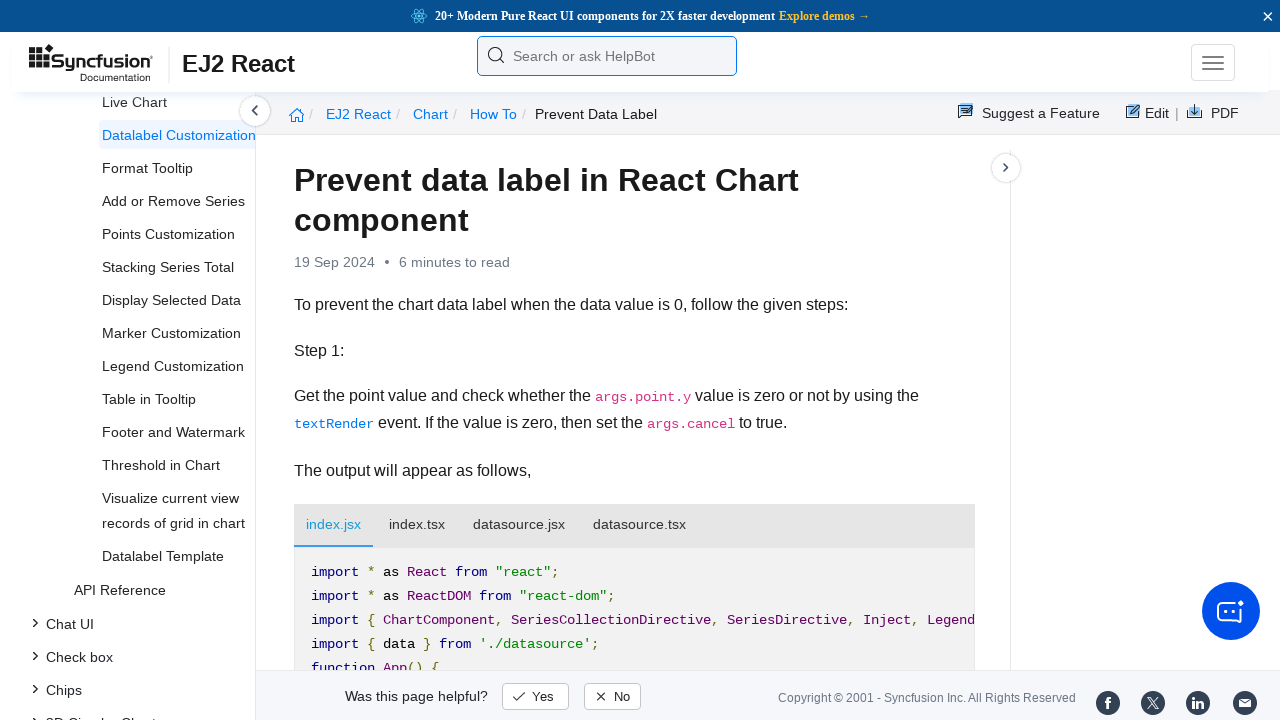

--- FILE ---
content_type: text/html
request_url: https://ej2.syncfusion.com/react/documentation/chart/how-to/prevent-data-label
body_size: 8000
content:
<!DOCTYPE html>
<html lang="en">
<head>
    <!-- Google Tag Manager -->
    <script>
        (function (w, d, s, l, i) {
            w[l] = w[l] || []; w[l].push({
                'gtm.start':
                    new Date().getTime(), event: 'gtm.js'
            }); var f = d.getElementsByTagName(s)[0],
                j = d.createElement(s), dl = l != 'dataLayer' ? '&l=' + l : ''; j.async = true; j.src =
                    'https://www.googletagmanager.com/gtm.js?id=' + i + dl; f.parentNode.insertBefore(j, f);
        })(window, document, 'script', 'dataLayer', 'GTM-P3WXFWCW');
    </script>
    <!-- Load GTM-W8WD8WN on user interaction -->
    <script>
        document.addEventListener("DOMContentLoaded", function () {
            const events = ["mousemove", "scroll", "keydown", "touchstart"];
            function loadGTM() {
                events.forEach(event => document.removeEventListener(event, loadGTM));
                (function (w, d, s, l, i) {
                    w[l] = w[l] || []; w[l].push({
                        'gtm.start':
                            new Date().getTime(), event: 'gtm.js'
                    }); var f = d.getElementsByTagName(s)[0],
                        j = d.createElement(s), dl = l != 'dataLayer' ? '&l=' + l : ''; j.async = true; j.src =
                            'https://www.googletagmanager.com/gtm.js?id=' + i + dl; f.parentNode.insertBefore(j, f);
                })(window, document, 'script', 'dataLayer', 'GTM-W8WD8WN');
            }
            events.forEach(event => document.addEventListener(event, loadGTM, { once: true }));
        });
    </script>

    <meta charset="UTF-8">
	<link href="https://www.googletagmanager.com" rel="preconnect">
	<link href="https://cdn.syncfusion.com" rel="preconnect" crossorigin>
	<link href="https://cdn.syncfusion.com" rel="dns-prefetch">
    <title>Prevent data label in React Chart component | Syncfusion</title>  <link rel="icon" type="image/png" href="https://helpej2.syncfusion.com/favicon.ico" />
    <meta name="description" content="Learn here all about Prevent data label in Syncfusion React Chart component of Syncfusion Essential JS 2 and more." />
    
    <meta name="keywords" content="syncfusion, documentation, help, ej, user guide, demo, samples, essential studio" />
    
    <meta name="viewport" content="width=device-width, initial-scale=1.0">
    <meta http-equiv="cache-control" content="max-age=0" />
    <meta http-equiv="cache-control" content="no-cache" />
    
    <meta property="og:title" content="Prevent data label in React Chart component | Syncfusion" />
    
    
    <meta property="og:description" content="Learn here all about Prevent data label in Syncfusion React Chart component of Syncfusion Essential JS 2 and more." />
    
    <meta property="og:image" content="https://cdn.syncfusion.com/content/images/company-logos/Syncfusion_Logo_Image.png" />
    <meta property="og:url" content="https://help.syncfusion.com/" />
    <meta property="og:site_name" content="Help.Syncfusion.com" />
    <meta property="og:type" content="website" />

	<meta property="twitter:account_id" content="41152441" />
	
    <meta property="twitter:title" content="Prevent data label in React Chart component | Syncfusion" />
	
    <meta property="twitter:url" content="https://help.syncfusion.com/" />
    <meta property="twitter:card" content="summary" />
	
    <meta property="twitter:description" content="Learn here all about Prevent data label in Syncfusion React Chart component of Syncfusion Essential JS 2 and more." />
	
    <meta property="twitter:image" content="https://cdn.syncfusion.com/content/images/company-logos/Syncfusion_logos.png" />
	
	
	
 
	<link rel="alternate" hreflang="en-US" href="https://ej2.syncfusion.com/react/documentation/chart/how-to/prevent-data-label" />
	<!-- Google Structured Data -->
	<script type="application/ld+json">
			{
			  "@context": "https://schema.org",
			  "@type": "Organization",
			  "name": "Syncfusion",
			  "url": "https://ej2.syncfusion.com/react/documentation/chart/how-to/prevent-data-label",
			  "logo": "https://cdn.syncfusion.com/content/images/company-logos/Syncfusion_logos.png",
			  "sameAs": [
				"https://www.facebook.com/Syncfusion",
				"https://twitter.com/Syncfusion",
				"https://www.linkedin.com/company/syncfusion?trk=top_nav_home",
				"mailto:support@syncfusion.com?"
			  ]
			}
	</script>
    <meta http-equiv="expires" content="-1" />
    <meta http-equiv="expires" content="Tue, 01 Jan 1980 1:00:00 GMT" />
    <meta http-equiv="pragma" content="no-cache" />
    <link rel="preload" href="https://cdn.jsdelivr.net/npm/bootstrap@5.3.3/dist/css/bootstrap.min.css" as="style">
	<link rel="stylesheet" href="https://cdn.jsdelivr.net/npm/bootstrap@5.3.3/dist/css/bootstrap.min.css">

	<link rel="preload" href="https://cdn.syncfusion.com/documentation/styles/ej/v13.4.0.58/ej.widgets.core.min.css" as="style">
	<link rel="stylesheet" href="https://cdn.syncfusion.com/documentation/styles/ej/v13.4.0.58/ej.widgets.core.min.css">

	<!--Doc-site.css file has minified, gziped and referred here
		File path : "DocumentationAutomation\website\Content\Stylesheets\CSS\"
	-->
	<link rel="preload" href="https://cdn.syncfusion.com/documentation/styles/doc-site.min.css" as="style">
	<link rel="stylesheet" href="https://cdn.syncfusion.com/documentation/styles/doc-site.min.css">

    <script src="//cdn.syncfusion.com/documentation/scripts/documentation.gzip.min.js"></script>

    <script>
        if (typeof jQuery == 'undefined') {
            document.write(unescape("%3Cscript src='/scripts/documentation.gzip.js' type='text/javascript'%3E%3C/script%3E"));
        }
    </script>
	
	<link rel="preload" href="https://cdn.syncfusion.com/documentation/styles/prettify.css" as="style">
    <link rel="stylesheet" href="https://cdn.syncfusion.com/documentation/styles/prettify.css">
    <script src="https://cdn.syncfusion.com/documentation/scripts/prettify.js" defer></script>
	
    <script src="https://cdn.jsdelivr.net/npm/bootstrap@5.3.3/dist/js/bootstrap.bundle.min.js" defer></script>
	<script src="//cdn.syncfusion.com/documentation/scripts/ej.widget.v13.4.0.58.min.js" defer></script>

	<script>
		window.addEventListener('DOMContentLoaded', function () {
			if (typeof ej === 'undefined') {
				var fallback = document.createElement('script');
				fallback.src = '/script/ej.treeview.all.min.js';
				fallback.type = 'text/javascript';
				document.head.appendChild(fallback);
			}
		});
	</script>

    <!--Combined the following scripts files dashboard.js, doc-site.js, waitingpopup.js and named as doc-site.js. it has minified, gziped and referred here.
        File path : "DocumentationAutomation\website\Scripts\"
    -->
    <script src="https://cdn.syncfusion.com/documentation/scripts/doc-site.min.js" defer></script>
	<script src="https://cdn.syncfusion.com/documentation/scripts/helpbot-search.min.js" defer></script>
	<script src="https://cdnjs.cloudflare.com/ajax/libs/markdown-it/13.0.2/markdown-it.min.js" defer></script>
    <script src="//d2g29cya9iq7ip.cloudfront.net/documentation/scripts/clipboard.min.js" defer></script>

    <script>
        $(document).ready(function() {
            // left tree view
            $('#rightsidetoc').toc();
            $('#rightsidetoc').toc({noBackToTopLinks: true});
            $('#rightsidetoc').toc({listType: 'ol'});
            $("#rightsidetoc ul:first").attr("id", "righttree");
            $('#rightsidetoc ol').length ? $(".right-toc-icon").css("display","block") : $(".right-toc-icon").css("display","none");
            $('#rightsidetoc ol').length ? $("#rightsidetoc").css("display","block") : $("#rightsidetoc").css("display","none");
            
            
            
            
            
            
            
            
            
            
            
            
            
            
            
            
            
            
            
            
            
            
            
            
            
            
            
            
            
            
            
            
            
            
            $.ajax({
                type: 'get',
                url: './../../sidebar/ej2-react-toc.json',
                dataType: 'json',
                success: function(data) {
                    $(".left-toc").css("background-image", "none");
                    var dataManger = data;
                    $(".treeview").ejTreeView(
                    {
                        loadOnDemand: true,
                        fields: { id: "id", parentId: "pid", text: "name", hasChild: "hasChild", dataSource: dataManger},
                        expandOn:"click"
                    }
                    );
                    var linkObject = null
                   if((window.location.pathname.split('/')[1]=="api" || window.location.pathname.split('/')[3]=="ejdashboardviewer")){
                        linkObject = getObjects(data,'linkAttribute',window.location.pathname+window.location.hash);
                    }
                    else{
                        linkObject = getObjects(data,'linkAttribute',window.location.pathname);
                    }

                    expand(data,linkObject);
                    onCreate();
                }
            });
            
            
            
            
            
            
            
            
            
            
            
            
            
            
            
            
            
            
            
            
            
            
            
            
            
            
            
            
            
            
            
            
            
            
            
            
            
            
            
            
            
            
            
            
            
            
            
            
            
            
            
            
            
            
            
            
            
            
            
            
            
            
            
            
            
            
            
            
            
            
            
            
            
            
            
            
            
            
            
            
            
            
            
            
            
            
            
            
            
            
            
            
            
            
            
            
            
            
            
            
            
            
            
            
            
            
            
            
            
            
            
            
            
            
            
            
            
            
            
            
            
            
            
            
            
            
            
            
            
            
            
            
            
            
            
            
            
            
            
            
            
            
            
            
            
            
            
            
            
            
            
            
            
            
            
            
            
            
            
            
            
            
            
            
            
            
            
            
            
            
            
            
            
            
            
            
            
        });
    </script>
    <script>
        // Share referral origin URL details to syncfusion site
        var expireDate = new Date();
        expireDate.setTime(expireDate.getTime() + (30 * 60 * 1000)); // set 30 minutes expire time
        var existingCookieValue = getCookieValue("SampleSiteReferrer");
        if (document.referrer && document.referrer.split('/')[2].indexOf('syncfusion.com') == -1) {
            document.cookie = "SampleSiteReferrer" + "=" + document.referrer + "," + window.location.href + ";expires=" + expireDate + ";path=/;domain=syncfusion.com";
        }
        else if (existingCookieValue != "undefined" && existingCookieValue != undefined && existingCookieValue != "") {
            // Increase expire time for SampleSiteReferrer cookie with 30 minutes if exists
            document.cookie = "SampleSiteReferrer" + "=" + existingCookieValue + ";expires=" + expireDate + ";path=/;domain=syncfusion.com";
        }
        else {
            document.cookie = "SampleSiteReferrer" + "=" + window.location.href + ";expires=" + expireDate + ";path=/;domain=syncfusion.com";
        }

        // To get cookie value
        function getCookieValue(cookieName) {
            var name = cookieName + "=";
            var decodedCookie = decodeURIComponent(document.cookie);
            var cookieValues = decodedCookie.split(';');
            for (var i = 0; i < cookieValues.length; i++) {
                var cookie = cookieValues[i];
                while (cookie.charAt(0) == ' ') {
                    cookie = cookie.substring(1);
                }
                if (cookie.indexOf(name) == 0) {
                    return cookie.substring(name.length, cookie.length);
                }
            }
            return "";
        }
    </script>

    
    
    
    
    
    <meta name="robots" content="follow, index" />
    

	<link rel="canonical" href="https://ej2.syncfusion.com/react/documentation/chart/how-to/prevent-data-label"/>
</head>

<body onload="prettyPrint();">
	<!-- Google Tag Manager (noscript) -->
	<noscript><iframe src="https://www.googletagmanager.com/ns.html?id=GTM-P3WXFWCW"
	height="0" width="0" style="display:none;visibility:hidden"></iframe>
	</noscript>
	<!--Interaction-->
	<noscript>
	<iframe src="https://www.googletagmanager.com/ns.html?id=GTM-W8WD8WN"
	height="0" width="0" style="display:none;visibility:hidden"></iframe>
	</noscript>
	<!-- End Google Tag Manager (noscript) -->

<div hidden="" id="sync-analytics" data-queue="EJ2 - Documentation"></div>   
    <div class="container-fluid">
        <div class="row-fluid">
            <nav class="navbar navbar-default navbar-fixed-top syncfusion-menu">
			 
                <div class="container-fluid">
                    <!-- Brand and toggle get grouped for better mobile display -->
                    <div class="navbar-header">
                        <div class="syncfusion-logo">
                            <div class="left-menu-icon" data-bs-toggle="collapse" data-bs-target="#table-of-contents">
                            </div>
                            <div>
                                <a href="https://help.syncfusion.com/">
                                    <i class="brand-logo syncfusion-brand-logo"></i>
                                </a>
                            </div>
                            <div class="js-doc">
                                

                                

                                

                                

                                

                                

                                

                                
								
								
								
								
								
								
								
								
								
								
                                
                                <span>EJ2 React</span>
                                
								
								
								
								

                                

                                

                                

                                

                                

                                

                                


                                

                                

                                

                                
								
								

								

                                

                                

                                

                                

                                

                                

                                

                                

                                

                                

                                

                                

                                

                                

                                

                                

                                

                                

                                

                                

                                

                                

                                

                                
								
								
								
								

								

								


                                

                                 
								
								
								
								
								
																
								
								
								
								
								

                            </div>
                        </div>
						<div class="search">
								



<input type="text" id="customSearchBox" placeholder="Search or ask HelpBot" autocomplete="off" />
<div id="suggestionModal">
    <div class="icon-background">
        <span class="icon-left"></span>
        <input type="text" id="searchInput" class="search-input" placeholder="Search or ask HelpBot">
        <span class="icon-right"></span>
    </div>
    <div class="suggestionContainer">
        <div class="docssuggestioncontainer">
            <h3 class="suggestionhtmlheading">Search docs</h3>
            <ul id="docsSuggestions"></ul>
        </div>
        <div class="helpbotsuggestioncontainer">
            <h3 class="icon-before">Ask HelpBot</h3>
            <div id="helpbotlistcontainer">
                <ul id="helpBotSuggestions"></ul>
            </div>
        </div>
    </div>
</div>
















































						</div>
						<button type="button" class="navbar-toggle desktop-icon collapsed" data-bs-toggle="collapse" data-bs-target="#desktop-links">
                            <span class="sr-only">Toggle navigation</span>
							<span class="icon-bar"></span>
							<span class="icon-bar"></span>
							<span class="icon-bar"></span>
                        </button>
						<button type="button" class="navbar-toggle mobile-icon collapsed" data-bs-toggle="collapse" data-bs-target="#mobile-view-link">
                           <span class="mobile-view-icon"></span>
                        </button>
                    </div>

                    <!-- Collect the nav links, forms, and other content for toggling -->
                    <div class="collapse navbar-collapse" id="desktop-links">
                        <ul class="nav navbar-nav navbar-right">
									
			
			
				
			
			
				
			
			
				
			
			
				
			
			
				
			
			
				
			
			
				
			
			
				
			
			
				
			
			
				
					
						<li class="menu-links active"><a href="https://ej2.syncfusion.com/react/demos" target="_blank">Demos</a></li>
<li class="menu-links active"><a href="https://www.syncfusion.com/code-examples" target="_blank">Code Examples</a></li>
<li class="menu-links active"><a href="https://help.syncfusion.com/upgrade-guide/react-ui-components">Upgrade Guide</a></li>
<li class="menu-links active"><a href="https://www.syncfusion.com/forums/react-js2" target="_blank">Forum</a></li>
<li class="menu-links active"><a href="https://www.syncfusion.com/downloads/react?tag=es-seo-ej2-react-doc-menu-trial " target="_blank" id="download_section">Free Trial</a></li>

									
				
			
			
				
			
			
				
			
			
				
			
			
				
			
			
				
			
			
				
			
			
				
			
			
				
			
			
				
			
			
				
			
			
				
			
			
				
			
			
				
			
			
				
			
			
				
			
			
				
			
			
				
			
			
				
			
			
				
			
			
				
			
			
				
			
			
				
			
			
				
			
			
				
			
			
				
			
			
				
			
			
				
			
			
				
			
			
				
			
			
				
			
			
				
			
			
				
			
			
				
			
			
				
			
			
				
			
			
				
			
			
				
			
			
				
			
			
				
			
			
				
			
			
				
			
			
				
			
			
				
			
			
				
			
			
				
			
			
				
			
			
				
			
			
				
			
			
				
			
			
				
			
			
				
			
			
				
			
			
				
			
			
				
			
			
				
			
			
				
			
			
				
			
			
				
			
			
						</ul>
					</div><!-- /.navbar-collapse -->
                    <div class="collapse navbar-collapse" id="mobile-view-link">
                        <ul class="nav navbar-nav mobile-unorderlist">
                             <li class="search-mobile">
                                



<input type="text" id="customSearchBox" placeholder="Search or ask HelpBot" autocomplete="off" />
<div id="suggestionModal">
    <div class="icon-background">
        <span class="icon-left"></span>
        <input type="text" id="searchInput" class="search-input" placeholder="Search or ask HelpBot">
        <span class="icon-right"></span>
    </div>
    <div class="suggestionContainer">
        <div class="docssuggestioncontainer">
            <h3 class="suggestionhtmlheading">Search docs</h3>
            <ul id="docsSuggestions"></ul>
        </div>
        <div class="helpbotsuggestioncontainer">
            <h3 class="icon-before">Ask HelpBot</h3>
            <div id="helpbotlistcontainer">
                <ul id="helpBotSuggestions"></ul>
            </div>
        </div>
    </div>
</div>
















































                            </li>
                        </ul>
                    </div><!-- /.navbar-collapse -->
                </div><!-- /.container-fluid -->
            </nav>
        </div>
        <div id="breadcrumb">
		

<ul class="breadcrumb">
  <li>
    <a href="https://ej2.syncfusion.com/react/documentation/introduction"><i class="sf-icon-Home"></i></a>
  </li>

  
  

  
    <!-- Original breadcrumb logic for non-EJ2-API platforms -->
    
    
      
        <li class="active breadcrumb-links">
          <a href="/react/documentation/introduction">
            
              EJ2 React 
            
          </a>
        </li>
      
    
      
        <li class="active breadcrumb-links">
          <a href="/react/documentation/chart/">
            
              chart
            
          </a>
        </li>
      
    
      
        <li class="active breadcrumb-links">
          <a href="/react/documentation/chart/how-to/">
            
              how to
            
          </a>
        </li>
      
    
      
        <li class="active" data-text="prevent data label">prevent data label</li>
      
    
  
</ul>

	   <div class="right-breadcrumb">
			
			
			
			

				<div class="ug-download">
					<a data-bs-toggle="tooltip" data-placement="bottom" href="https://help.syncfusion.com/download/user-guide/pdf/ej2-react" class="download-link" title="Download PDF">
						<span style="color:#979797">|&nbsp;</span>
                    <span class="sf-icon-Download"></span>
						<span class="ug-file-type">PDF</span>
					</a>
				</div>
			
			
			
			
			
			
			
			
			
			
			
			
			
			
			
			<div style="display: block !important;
    float: right;
    padding: 8px 0;
    width: 70px; 
">      
  <a style="text-decoration:none" data-toggle="tooltip" data-placement="bottom" href="https://github.com/syncfusion-content/ej2-react-docs/edit/master/ej2-react/chart/how-to/prevent-data-label.md" target="_blank" title="Edit"><span class="sf-icon-Edit"></span><span class="ug-file-type">Edit</span></a>
</div>
<div class="ug-feedback">
                <a data-bs-toggle="tooltip" data-placement="bottom" href="https://www.syncfusion.com/feedback/react" target="_blank" class="feedback-link" title="Suggest a Feature">
                    <span class="sf-icon-Feedback"></span>
                    <span class="ug-file-type">Suggest a Feature</span>
                </a>
            </div>
            
			
			
			
			
			
			
			
			
			
			
			
			
			
			
			
			
			
			
			
			
			
			
			 
			
			
			
			 
			
			
			
			
			
			
			
        </div>
      </div>
      
		
    </div>

<div class="help-content">
	<div class="left-toc" id="table-of-contents">
		<div class="left-toc-content">
			<ul class="treeview"></ul>
		</div>
	</div>
	<div class="ai_fixed_icon_container">
		<button type="button" class="btn helpbot_chat_button">
		 <img src="//cdn.syncfusion.com/helpbot/images/ai_start_new_page.svg" alt="helpbot icon" id="helpbot_icon" width="32" height="32" />
		<p class="helpbot_syncfusion_content">Syncfusion HelpBot</p>
		</button>
	</div>

	
	<div class="post">
        <button type="button" id="left-toc-closebtn"></button>
		<button type="button" id="right-toc-closebtn"></button>	
			
			<div id="rightsidetoc"></div>
		

		<div class="post-content">
		<h1 id="prevent-data-label-in-react-chart-component">Prevent data label in React Chart component</h1><p id="resultRT">19 Sep 2024<span class="dot"></span>6 minutes to read</p>

<p>To prevent the chart data label when the data value is 0, follow the given steps:</p>

<p><strong>Step 1</strong>:</p>

<p>Get the point value and check whether the <code>args.point.y</code> value is zero or not by using the <a href="https://ej2.syncfusion.com/react/documentation/api/chart/chartModel/#textrender"><code>textRender</code></a> event. If the value is zero, then set the <code>args.cancel</code> to true.</p>

<p>The output will appear as follows,</p>

<div class="tabs" id="code-snippet-1">

<ul class="nav nav-tabs" role="tablist">

<li role="presentation" class=""><a data-target="#q0fewgu7nyav3ib83ydtc3xdbr06vlcx-js" aria-controls="home" role="tab" data-toggle="tab" data-original-lang="js">index.jsx</a></li>
<li role="presentation" class=""><a data-target="#girb5q03dqc4ka4gd07rzblx4pzvcgs3-ts" aria-controls="home" role="tab" data-toggle="tab" data-original-lang="ts">index.tsx</a></li>
<li role="presentation" class=""><a data-target="#qgd758idm5anvfhl7pcieu78zt9726vl-js" aria-controls="home" role="tab" data-toggle="tab" data-original-lang="js">datasource.jsx</a></li>
<li role="presentation" class=""><a data-target="#nb0e7w29m5j8jdw0pjesp9w2jgq2yehb-ts" aria-controls="home" role="tab" data-toggle="tab" data-original-lang="ts">datasource.tsx</a></li>

</ul>

<div class="tab-content">


<div role="tabpanel" class="tab-pane" id="q0fewgu7nyav3ib83ydtc3xdbr06vlcx-js" data-original-lang="js">
<div class="highlight"><pre><code class="prettyprint language-js" data-lang="js"><span></span><span class="k">import</span> <span class="o">*</span> <span class="kr">as</span> <span class="nx">React</span> <span class="kr">from</span> <span class="s2">"react"</span><span class="p">;</span>
<span class="k">import</span> <span class="o">*</span> <span class="kr">as</span> <span class="nx">ReactDOM</span> <span class="kr">from</span> <span class="s2">"react-dom"</span><span class="p">;</span>
<span class="k">import</span> <span class="p">{</span> <span class="nx">ChartComponent</span><span class="p">,</span> <span class="nx">SeriesCollectionDirective</span><span class="p">,</span> <span class="nx">SeriesDirective</span><span class="p">,</span> <span class="nx">Inject</span><span class="p">,</span> <span class="nx">Legend</span><span class="p">,</span> <span class="nx">DateTime</span><span class="p">,</span> <span class="nx">Tooltip</span><span class="p">,</span> <span class="nx">DataLabel</span><span class="p">,</span> <span class="nx">LineSeries</span> <span class="p">}</span> <span class="kr">from</span> <span class="s1">'@syncfusion/ej2-react-charts'</span><span class="p">;</span>
<span class="k">import</span> <span class="p">{</span> <span class="nx">data</span> <span class="p">}</span> <span class="kr">from</span> <span class="s1">'./datasource'</span><span class="p">;</span>
<span class="kd">function</span> <span class="nx">App</span><span class="p">()</span> <span class="p">{</span>
    <span class="kd">const</span> <span class="nx">primaryxAxis</span> <span class="o">=</span> <span class="p">{</span> <span class="nx">valueType</span><span class="o">:</span> <span class="s1">'DateTime'</span> <span class="p">};</span>
    <span class="kd">const</span> <span class="nx">primaryyAxis</span> <span class="o">=</span> <span class="p">{</span> <span class="nx">minimum</span><span class="o">:</span> <span class="mf">0</span><span class="p">,</span> <span class="nx">maximum</span><span class="o">:</span> <span class="mf">100</span><span class="p">,</span> <span class="nx">interval</span><span class="o">:</span> <span class="mf">10</span> <span class="p">};</span>
    <span class="kd">const</span> <span class="nx">marker</span> <span class="o">=</span> <span class="p">{</span> <span class="nx">visible</span><span class="o">:</span> <span class="kc">true</span><span class="p">,</span> <span class="nx">dataLabel</span><span class="o">:</span> <span class="p">{</span> <span class="nx">visible</span><span class="o">:</span> <span class="kc">true</span> <span class="p">}</span> <span class="p">};</span>
    <span class="kd">const</span> <span class="nx">textRender</span> <span class="o">=</span> <span class="p">(</span><span class="nx">args</span><span class="p">)</span> <span class="p">=&gt;</span> <span class="p">{</span>
        <span class="k">if</span> <span class="p">(</span><span class="nx">args</span><span class="p">.</span><span class="nx">text</span> <span class="o">===</span> <span class="s1">'0'</span><span class="p">)</span> <span class="p">{</span>
            <span class="nx">args</span><span class="p">.</span><span class="nx">cancel</span> <span class="o">=</span> <span class="nx">args</span><span class="p">.</span><span class="nx">point</span><span class="p">.</span><span class="nx">y</span> <span class="o">===</span> <span class="mf">0</span><span class="p">;</span>
        <span class="p">}</span>
    <span class="p">};</span>
    <span class="k">return</span> <span class="o">&lt;</span><span class="nx">ChartComponent</span> <span class="nx">id</span><span class="o">=</span><span class="s1">'charts'</span> <span class="nx">primaryXAxis</span><span class="o">=</span><span class="p">{</span><span class="nx">primaryxAxis</span><span class="p">}</span> <span class="nx">primaryYAxis</span><span class="o">=</span><span class="p">{</span><span class="nx">primaryyAxis</span><span class="p">}</span> <span class="nx">title</span><span class="o">=</span><span class="s1">'Inflation - Consumer Price'</span> <span class="nx">textRender</span><span class="o">=</span><span class="p">{</span><span class="nx">textRender</span><span class="p">}</span><span class="o">&gt;</span>
      <span class="o">&lt;</span><span class="nx">Inject</span> <span class="nx">services</span><span class="o">=</span><span class="p">{[</span><span class="nx">LineSeries</span><span class="p">,</span> <span class="nx">Legend</span><span class="p">,</span> <span class="nx">Tooltip</span><span class="p">,</span> <span class="nx">DataLabel</span><span class="p">,</span> <span class="nx">DateTime</span><span class="p">]}</span><span class="o">/&gt;</span>
      <span class="o">&lt;</span><span class="nx">SeriesCollectionDirective</span><span class="o">&gt;</span>
        <span class="o">&lt;</span><span class="nx">SeriesDirective</span> <span class="nx">dataSource</span><span class="o">=</span><span class="p">{</span><span class="nx">data</span><span class="p">}</span> <span class="nx">xName</span><span class="o">=</span><span class="s1">'x'</span> <span class="nx">yName</span><span class="o">=</span><span class="s1">'y'</span> <span class="nx">width</span><span class="o">=</span><span class="p">{</span><span class="mf">2</span><span class="p">}</span> <span class="nx">name</span><span class="o">=</span><span class="s1">'Germany'</span> <span class="nx">type</span><span class="o">=</span><span class="s1">'Line'</span> <span class="nx">marker</span><span class="o">=</span><span class="p">{</span><span class="nx">marker</span><span class="p">}</span><span class="o">&gt;</span>
        <span class="o">&lt;</span><span class="err">/SeriesDirective&gt;</span>
      <span class="o">&lt;</span><span class="err">/SeriesCollectionDirective&gt;</span>
    <span class="o">&lt;</span><span class="err">/ChartComponent&gt;;</span>
<span class="p">}</span>
<span class="p">;</span>
<span class="k">export</span> <span class="k">default</span> <span class="nx">App</span><span class="p">;</span>
<span class="nx">ReactDOM</span><span class="p">.</span><span class="nx">render</span><span class="p">(</span><span class="o">&lt;</span><span class="nx">App</span> <span class="o">/&gt;</span><span class="p">,</span> <span class="nb">document</span><span class="p">.</span><span class="nx">getElementById</span><span class="p">(</span><span class="s2">"charts"</span><span class="p">));</span></code></pre></div>
</div>

<div role="tabpanel" class="tab-pane" id="girb5q03dqc4ka4gd07rzblx4pzvcgs3-ts" data-original-lang="ts">
<div class="highlight"><pre><code class="prettyprint language-ts" data-lang="ts"><span></span><span class="k">import</span> <span class="o">*</span> <span class="kr">as</span> <span class="nx">React</span> <span class="kr">from</span> <span class="s2">"react"</span><span class="p">;</span>
<span class="k">import</span> <span class="o">*</span> <span class="kr">as</span> <span class="nx">ReactDOM</span> <span class="kr">from</span> <span class="s2">"react-dom"</span><span class="p">;</span>
<span class="k">import</span> <span class="p">{</span> <span class="nx">ChartComponent</span><span class="p">,</span> <span class="nx">SeriesCollectionDirective</span><span class="p">,</span> <span class="nx">SeriesDirective</span><span class="p">,</span> <span class="nx">Inject</span><span class="p">,</span> <span class="nx">Legend</span><span class="p">,</span> <span class="nx">DateTime</span><span class="p">,</span> <span class="nx">Tooltip</span><span class="p">,</span> <span class="nx">DataLabel</span><span class="p">,</span> <span class="nx">LineSeries</span><span class="p">,</span>  <span class="nx">ITextRenderEventArgs</span><span class="p">,</span><span class="nx">AxisModel</span><span class="p">}</span> <span class="kr">from</span><span class="s1">'@syncfusion/ej2-react-charts'</span><span class="p">;</span>
<span class="k">import</span> <span class="p">{</span>  <span class="nx">EmitType</span> <span class="p">}</span> <span class="kr">from</span> <span class="s1">'@syncfusion/ej2-base'</span>
<span class="k">import</span> <span class="p">{</span> <span class="nx">data</span> <span class="p">}</span> <span class="kr">from</span> <span class="s1">'./datasource'</span><span class="p">;</span>
 <span class="kd">function</span> <span class="nx">App</span><span class="p">()</span> <span class="p">{</span>
  <span class="kd">const</span> <span class="nx">primaryxAxis</span>: <span class="kt">AxisModel</span> <span class="o">=</span> <span class="p">{</span> <span class="nx">valueType</span><span class="o">:</span> <span class="s1">'DateTime'</span> <span class="p">};</span>
  <span class="kd">const</span> <span class="nx">primaryyAxis</span>: <span class="kt">AxisModel</span> <span class="o">=</span> <span class="p">{</span> <span class="nx">minimum</span>: <span class="kt">0</span><span class="p">,</span> <span class="nx">maximum</span>: <span class="kt">100</span><span class="p">,</span> <span class="nx">interval</span>: <span class="kt">10</span> <span class="p">};</span>
  <span class="kd">const</span> <span class="nx">marker</span> <span class="o">=</span> <span class="p">{</span> <span class="nx">visible</span>: <span class="kt">true</span><span class="p">,</span> <span class="nx">dataLabel</span><span class="o">:</span> <span class="p">{</span> <span class="nx">visible</span>: <span class="kt">true</span> <span class="p">}</span> <span class="p">};</span>
  <span class="kd">const</span> <span class="nx">textRender</span>: <span class="kt">EmitType</span><span class="o">&lt;</span><span class="nx">ITextRenderEventArgs</span><span class="o">&gt;</span> <span class="o">=</span> <span class="p">(</span><span class="nx">args</span>: <span class="kt">ITextRenderEventArgs</span><span class="p">)</span><span class="o">:</span> <span class="ow">void</span> <span class="p">=&gt;</span> <span class="p">{</span>
    <span class="k">if</span> <span class="p">(</span><span class="nx">args</span><span class="p">.</span><span class="nx">text</span> <span class="o">===</span> <span class="s1">'0'</span><span class="p">)</span> <span class="p">{</span>
      <span class="nx">args</span><span class="p">.</span><span class="nx">cancel</span> <span class="o">=</span> <span class="nx">args</span><span class="p">.</span><span class="nx">point</span><span class="p">.</span><span class="nx">y</span> <span class="o">===</span> <span class="mf">0</span><span class="p">;</span>
    <span class="p">}</span>
  <span class="p">};</span>

  <span class="k">return</span> <span class="o">&lt;</span><span class="nx">ChartComponent</span> <span class="nx">id</span><span class="o">=</span><span class="s1">'charts'</span>
      <span class="nx">primaryXAxis</span><span class="o">=</span><span class="p">{</span><span class="nx">primaryxAxis</span><span class="p">}</span>
      <span class="nx">primaryYAxis</span><span class="o">=</span><span class="p">{</span><span class="nx">primaryyAxis</span><span class="p">}</span>
      <span class="nx">title</span><span class="o">=</span><span class="s1">'Inflation - Consumer Price'</span>
      <span class="nx">textRender</span><span class="o">=</span><span class="p">{</span><span class="nx">textRender</span><span class="p">}</span><span class="o">&gt;</span>
      <span class="o">&lt;</span><span class="nx">Inject</span> <span class="nx">services</span><span class="o">=</span><span class="p">{[</span><span class="nx">LineSeries</span><span class="p">,</span> <span class="nx">Legend</span><span class="p">,</span> <span class="nx">Tooltip</span><span class="p">,</span> <span class="nx">DataLabel</span><span class="p">,</span> <span class="nx">DateTime</span><span class="p">]}</span> <span class="o">/&gt;</span>
      <span class="o">&lt;</span><span class="nx">SeriesCollectionDirective</span><span class="o">&gt;</span>
        <span class="o">&lt;</span><span class="nx">SeriesDirective</span> <span class="nx">dataSource</span><span class="o">=</span><span class="p">{</span><span class="nx">data</span><span class="p">}</span> <span class="nx">xName</span><span class="o">=</span><span class="s1">'x'</span> <span class="nx">yName</span><span class="o">=</span><span class="s1">'y'</span> <span class="nx">width</span><span class="o">=</span><span class="p">{</span><span class="mf">2</span><span class="p">}</span> <span class="nx">name</span><span class="o">=</span><span class="s1">'Germany'</span>
          <span class="kr">type</span><span class="o">=</span><span class="s1">'Line'</span> <span class="nx">marker</span><span class="o">=</span><span class="p">{</span><span class="nx">marker</span><span class="p">}</span><span class="o">&gt;</span>
        <span class="o">&lt;</span><span class="err">/SeriesDirective&gt;</span>
      <span class="o">&lt;</span><span class="err">/SeriesCollectionDirective&gt;</span>
    <span class="o">&lt;</span><span class="err">/ChartComponent&gt;</span>

<span class="p">};</span>
<span class="k">export</span> <span class="k">default</span> <span class="nx">App</span><span class="p">;</span>
<span class="nx">ReactDOM</span><span class="p">.</span><span class="nx">render</span><span class="p">(</span><span class="o">&lt;</span><span class="nx">App</span> <span class="o">/&gt;</span><span class="p">,</span> <span class="nb">document</span><span class="p">.</span><span class="nx">getElementById</span><span class="p">(</span><span class="s2">"charts"</span><span class="p">));</span></code></pre></div>
</div>

<div role="tabpanel" class="tab-pane" id="qgd758idm5anvfhl7pcieu78zt9726vl-js" data-original-lang="js">
<div class="highlight"><pre><code class="prettyprint language-js" data-lang="js"><span></span><span class="k">export</span> <span class="kd">let</span> <span class="nx">data</span> <span class="o">=</span> <span class="p">[</span>
    <span class="p">{</span> <span class="nx">x</span><span class="o">:</span> <span class="ow">new</span> <span class="nb">Date</span><span class="p">(</span><span class="mf">2005</span><span class="p">,</span> <span class="mf">0</span><span class="p">,</span> <span class="mf">1</span><span class="p">),</span> <span class="nx">y</span><span class="o">:</span> <span class="mf">21</span> <span class="p">},</span> 
    <span class="p">{</span> <span class="nx">x</span><span class="o">:</span> <span class="ow">new</span> <span class="nb">Date</span><span class="p">(</span><span class="mf">2006</span><span class="p">,</span> <span class="mf">0</span><span class="p">,</span> <span class="mf">1</span><span class="p">),</span> <span class="nx">y</span><span class="o">:</span> <span class="mf">24</span> <span class="p">},</span>
    <span class="p">{</span> <span class="nx">x</span><span class="o">:</span> <span class="ow">new</span> <span class="nb">Date</span><span class="p">(</span><span class="mf">2007</span><span class="p">,</span> <span class="mf">0</span><span class="p">,</span> <span class="mf">1</span><span class="p">),</span> <span class="nx">y</span><span class="o">:</span> <span class="mf">0</span> <span class="p">},</span> 
    <span class="p">{</span> <span class="nx">x</span><span class="o">:</span> <span class="ow">new</span> <span class="nb">Date</span><span class="p">(</span><span class="mf">2008</span><span class="p">,</span> <span class="mf">0</span><span class="p">,</span> <span class="mf">1</span><span class="p">),</span> <span class="nx">y</span><span class="o">:</span> <span class="mf">38</span> <span class="p">},</span>
    <span class="p">{</span> <span class="nx">x</span><span class="o">:</span> <span class="ow">new</span> <span class="nb">Date</span><span class="p">(</span><span class="mf">2009</span><span class="p">,</span> <span class="mf">0</span><span class="p">,</span> <span class="mf">1</span><span class="p">),</span> <span class="nx">y</span><span class="o">:</span> <span class="mf">54</span> <span class="p">},</span> 
    <span class="p">{</span> <span class="nx">x</span><span class="o">:</span> <span class="ow">new</span> <span class="nb">Date</span><span class="p">(</span><span class="mf">2010</span><span class="p">,</span> <span class="mf">0</span><span class="p">,</span> <span class="mf">1</span><span class="p">),</span> <span class="nx">y</span><span class="o">:</span> <span class="mf">57</span> <span class="p">}</span>
<span class="p">];</span></code></pre></div>
</div>

<div role="tabpanel" class="tab-pane" id="nb0e7w29m5j8jdw0pjesp9w2jgq2yehb-ts" data-original-lang="ts">
<div class="highlight"><pre><code class="prettyprint language-ts" data-lang="ts"><span></span><span class="k">export</span> <span class="kd">let</span> <span class="nx">data</span>: <span class="kt">Object</span><span class="p">[]</span> <span class="o">=</span> <span class="p">[</span>
    <span class="p">{</span> <span class="nx">x</span>: <span class="kt">new</span> <span class="nb">Date</span><span class="p">(</span><span class="mf">2005</span><span class="p">,</span> <span class="mf">0</span><span class="p">,</span> <span class="mf">1</span><span class="p">),</span> <span class="nx">y</span>: <span class="kt">21</span> <span class="p">},</span> 
    <span class="p">{</span> <span class="nx">x</span>: <span class="kt">new</span> <span class="nb">Date</span><span class="p">(</span><span class="mf">2006</span><span class="p">,</span> <span class="mf">0</span><span class="p">,</span> <span class="mf">1</span><span class="p">),</span> <span class="nx">y</span>: <span class="kt">24</span> <span class="p">},</span>
    <span class="p">{</span> <span class="nx">x</span>: <span class="kt">new</span> <span class="nb">Date</span><span class="p">(</span><span class="mf">2007</span><span class="p">,</span> <span class="mf">0</span><span class="p">,</span> <span class="mf">1</span><span class="p">),</span> <span class="nx">y</span>: <span class="kt">0</span> <span class="p">},</span> 
    <span class="p">{</span> <span class="nx">x</span>: <span class="kt">new</span> <span class="nb">Date</span><span class="p">(</span><span class="mf">2008</span><span class="p">,</span> <span class="mf">0</span><span class="p">,</span> <span class="mf">1</span><span class="p">),</span> <span class="nx">y</span>: <span class="kt">38</span> <span class="p">},</span>
    <span class="p">{</span> <span class="nx">x</span>: <span class="kt">new</span> <span class="nb">Date</span><span class="p">(</span><span class="mf">2009</span><span class="p">,</span> <span class="mf">0</span><span class="p">,</span> <span class="mf">1</span><span class="p">),</span> <span class="nx">y</span>: <span class="kt">54</span> <span class="p">},</span> 
    <span class="p">{</span> <span class="nx">x</span>: <span class="kt">new</span> <span class="nb">Date</span><span class="p">(</span><span class="mf">2010</span><span class="p">,</span> <span class="mf">0</span><span class="p">,</span> <span class="mf">1</span><span class="p">),</span> <span class="nx">y</span>: <span class="kt">57</span> <span class="p">}</span>
<span class="p">];</span></code></pre></div>
</div>

</div>

</div>

<p><button class="preview-sample-button" id="PreviewSampleButton-svssgfhkg0c408b5wp7a7cm6h20x7y5e" onclick="LoadPreviewSample('https://ej2.syncfusion.com/react/documentation/code-snippet/chart/how-to-cs8',this.id);">Preview Sample</button><button class="stackblitz-button" id="StackBlitzButton-svssgfhkg0c408b5wp7a7cm6h20x7y5e" onclick="OpenSampleInStackBlitz('https://ej2.syncfusion.com/react/documentation/code-snippet/chart/how-to-cs8');"><img class="stackblitz-icon" src="https://cdn.syncfusion.com/documentation/images/StackBlitz-icon.png" alt="Stackblitz Support"><span class="stackblitz-text">Open in Stackblitz</span></button></p>
<div id="PreviewSampleHolder-svssgfhkg0c408b5wp7a7cm6h20x7y5e"></div>

		</div>
              <div class="feedback-down-response" style="display:none">			
				Help us improve this page
				
		      <div id="checkboxes" class="multiselect">			     
                   <input type="checkbox" name="checkbox" id="one" value="Correct inaccurate or outdated content" /><label for="one" class="label-one">Correct inaccurate or outdated content</label>
				   
				   <br />
				   <textarea id="commentone" class="form-control message hide" rows="3" placeholder="Please specify what content needs correction..."></textarea>
				   <div class="error-messageone">Please provide additional information</div>				  
				   <input type="checkbox" name="checkbox" id="two" value="Improve illustrations or images" /><label for="two" class="label-two">Improve illustrations or images</label>				   

				   <br />
				   <textarea id="commenttwo" class="form-control message hide" rows="3" placeholder="Please specify which images can be improved..."></textarea>
				   <div class="error-messagetwo">Please provide additional information</div>
                   <input type="checkbox" name="checkbox" id="three" value="Fix typos or broken links" /><label for="three" class="label-three">Fix typos or broken links</label>
				   <br />
				  
				 <textarea id="commentthree" class="form-control message hide" rows="3" placeholder="Please specify what needs to be fixed..."></textarea>
				 <div class="error-messagethree">Please provide additional information</div>
				 
				   <input type="checkbox" name="checkbox" id="four" value="Add more information" /> <label for="four" class="label-four">Add more information</label>
				   <br />
				   
				   <textarea id="commentfour" class="form-control message hide" rows="3" placeholder="Please specify what information should be added..."></textarea>
			       <div class="error-messagefour">Please provide additional information</div>
				   				  
                   <input type="checkbox" name="checkbox" id="five" value="Correct inaccurate or outdated code samples" /><label for="five" class="label-five">Correct inaccurate or outdated code samples</label>
				   <br />
				   
				   
				   <textarea id="commentfive" class="form-control message hide" rows="3" placeholder="Please specify what needs correction..."></textarea>
				   <div class="error-messagefive">Please provide additional information</div>
				   
				   <input type="checkbox" name="checkbox" id="six" value="Other" /><label for="six" class="label-six">Other</label>	
                   
			      <textarea id="commentsix" class="form-control message hide" rows="3" placeholder="Please enter feedback on topics not previously listed..."></textarea>
                   <div class="error-messagesix">Please provide additional information</div>				   
			  </div>
			      <input type="text" class="form-control mail" placeholder="Email (optional)" />
				  <div class="emailcheckbox"><input type="checkbox" id="email" disabled /></div>
				  <label class="information">I agree to the creation of a Syncfusion account in my name and to be contacted regarding this message. No further action will be taken. Please see our <a href="https://www.syncfusion.com/legal/privacy-policy">Privacy Policy.</a></label>
				  <div id="email-error-message"></div>
			  <div class="button">
                <input type="button" id="skipButton" class="btn" value="Cancel" />		
                <input type="submit" id="submitButton" name="submit" class="btn" value="Submit" />
              </div>
		   
			<div id="feedbacks-dialogue">
				<div id="closeicon"></div> 
				<iframe id="feedback-frame"></iframe>
			</div>
		</div>
		

		</div>
		<footer class="row-fluid">
	<div class="hidden-xs">
		<a class="copyright" href="/cdn-cgi/l/email-protection#285b5d5858475a5c685b51464b4e5d5b414746064b474517" title="Follow Syncfusion on Mail"><span class="icon-mail"></span></a>
		<a class="copyright" target="_blank" href="https://www.linkedin.com/company/syncfusion?trk=top_nav_home" title="Follow Syncfusion on LinkedIn"><span class="icon-linkedin"></span></a>
		<a class="copyright" target="_blank" href="https://x.com/Syncfusion" title="Follow Syncfusion on X"><span class="icon-twitter"></span></a>
		<a class="copyright" target="_blank" href="https://www.facebook.com/Syncfusion" title="Follow Syncfusion on Facebook"><span class="icon-fb"></span></a>
		<a class="copyright" target="_blank" href="https://www.syncfusion.com/copyright">Copyright &copy; 2001 - <span id="copyright-year"></span> Syncfusion Inc. All Rights Reserved</a>
		<div class="feedback-section">
			<div class="feedback-part">
				<div class="feedback-ques">
					Was this page helpful?
					<span id="feedback-up" class="feedback">
						Yes
					</span>
					<span id="feedback-down" class="feedback">
						No
					</span>
				</div>
				<div class="feedback-up-response">
					Thank you for your feedback!
				</div>
				<div class="feedback-confirmation">
					Thank you for your feedback and comments. We will rectify this as soon as possible!
				</div>
				<div class="feedback-error">
					An unknown error has occurred. Please try again.
				</div>
			</div>
		</div>
	</div>
	<div class="visible-xs ">
		<div class="feedback-section">
			<div class="feedback-part">
				<div class="feedback-ques">
					Was this page helpful?
					<span id="feedback-up" class="feedback">
						Yes
					</span>
					<span id="feedback-down" class="feedback">
						No
					</span>
				</div>

				<div class="feedback-up-response">
					Thank you for your feedback!
				</div>
				<div class="feedback-confirmation">
					Thank you for your feedback and comments. We will rectify this as soon as possible!
				</div>
				<div class="feedback-error">
					An unknown error has occurred. Please try again.
				</div>
			</div>
		</div>
		<div class="col-xs social-icons">
			<a target="_blank" href="https://www.facebook.com/Syncfusion" title="Follow Syncfusion on Facebook"><span class="icon-fb"></span></a>
			<a target="_blank" href="https://x.com/Syncfusion" title="Follow Syncfusion on X"><span class="icon-twitter"></span></a>
			<a target="_blank" href="https://www.linkedin.com/company/syncfusion?trk=top_nav_home" title="Follow Syncfusion on LinkedIn"><span class="icon-linkedin"></span></a>
			<a href="/cdn-cgi/l/email-protection#c3b0b6b3b3acb1b783b0baada0a5b6b0aaacadeda0acaefc" title="Follow Syncfusion on Mail"><span class="icon-mail"></span></a>
			<div class="col-xs">
				<a class="copyright" target="_blank" href="https://www.syncfusion.com/copyright">Copyright &copy; 2001 - <span id="copyright-year-mobile"></span> Syncfusion Inc. All Rights Reserved</a>
			</div>
		</div>
	</div>
</footer>


	



<!-- The Modal -->
<div id="image-modal" class="modal">

  <!-- The Close Button -->
  <span class="modal-close">&times;</span>

  <!-- Modal Content (The Image) -->
  <img class="modal-content" id="original-img">

  <!-- Modal Caption (Image Text) -->
  <div id="caption"></div>
</div>

<script data-cfasync="false" src="/cdn-cgi/scripts/5c5dd728/cloudflare-static/email-decode.min.js"></script><script defer src="https://static.cloudflareinsights.com/beacon.min.js/vcd15cbe7772f49c399c6a5babf22c1241717689176015" integrity="sha512-ZpsOmlRQV6y907TI0dKBHq9Md29nnaEIPlkf84rnaERnq6zvWvPUqr2ft8M1aS28oN72PdrCzSjY4U6VaAw1EQ==" data-cf-beacon='{"version":"2024.11.0","token":"00fae5a160ad4360aefe5bf7c7c77985","server_timing":{"name":{"cfCacheStatus":true,"cfEdge":true,"cfExtPri":true,"cfL4":true,"cfOrigin":true,"cfSpeedBrain":true},"location_startswith":null}}' crossorigin="anonymous"></script>
</body>
</html>
